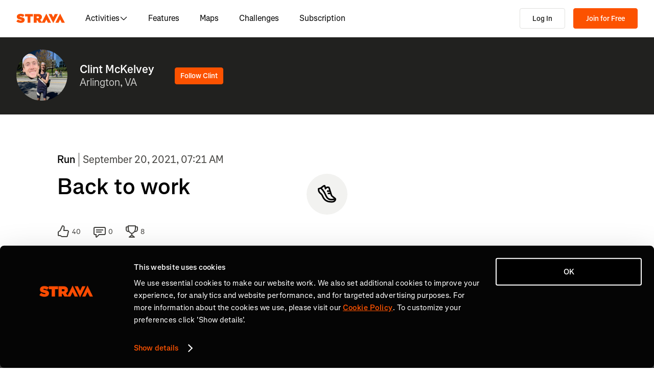

--- FILE ---
content_type: application/javascript
request_url: https://web-assets.strava.com/assets/landing-pages/_next/static/chunks/92954-6713e7a177e8e9a7.js
body_size: 14389
content:
(self.webpackChunk_N_E=self.webpackChunk_N_E||[]).push([[92954],{119927:(e,t,a)=>{"use strict";a.d(t,{A:()=>x,Me:()=>j,YZ:()=>g,ae:()=>y,pO:()=>f});var i=a(278840),n=a(280593),r=a(10711),l=a(173073),s=a(196697),o=a(932271),c=a(427508),d=a(984455),u=a(221499),m=a(974290),h=a(370602),p=a(351154),v=a(763918),_=a(203991),g=e=>new Date(e),x=e=>{let t=new Date(new Date().toDateString());return t.setFullYear(t.getFullYear()-e),t},y=e=>e.toISOString().split("T")[0],f=(e,t,a)=>{let i=e.toLocaleDateString(),n=e.toLocaleTimeString(t,{hour:"2-digit",minute:"2-digit"}),r=new Date,l=new Date;return l.setDate(r.getDate()-1),i===r.toLocaleDateString()?a("date.today",{time:n}):i===l.toLocaleDateString()?a("date.yesterday",{time:n}):e.toLocaleDateString(t,{year:"numeric",month:"long",day:"numeric",hour:"2-digit",minute:"2-digit"})},k={"de-DE":i.de,"en-US":n.c,"en-GB":r.b,"es-ES":l.es,"es-419":l.es,"fr-FR":s.fr,"id-ID":o.id,"it-IT":c.it,"ja-JP":d.ja,"nl-NL":u.nl,"pt-BR":m.F,"pt-PT":h.pt,"ru-RU":p.ru,"zh-CN":v.g,"zh-TW":_.G},j=e=>k[e]},138118:e=>{e.exports={commentsContainer:"Comments_commentsContainer__TeAR5",comment:"Comments_comment__322OH",avatarWrapper:"Comments_avatarWrapper__7jy9W",commentWrapper:"Comments_commentWrapper__kZwLC",avatar:"Comments_avatar__HzS_A",commentAuthor:"Comments_commentAuthor__6yICv",commentBody:"Comments_commentBody__3IfSI",commentsList:"Comments_commentsList__1VDkZ",empty:"Comments_empty__Don95",signUpButton:"Comments_signUpButton__Ze1je"}},196609:(e,t,a)=>{"use strict";a.d(t,{Q:()=>n});var i=a(271266),n=function(e){let{firstName:t="",lastName:a=""}=e,{forceAnonymize:n=!1,maxLength:r=100}=arguments.length>1&&void 0!==arguments[1]?arguments[1]:{},l="".concat(t," ").concat(a);return n||l.length>r?t.length>r-3?"".concat((0,i.b)(t.substring(0,r-4)),"... ").concat(a.charAt(0).toUpperCase(),"."):"".concat((0,i.b)(t)," ").concat(a.charAt(0).toUpperCase(),"."):l.trim()}},233164:e=>{e.exports={mapContainer:"MapAndElevation_mapContainer__ftvAt",chartContainer:"MapAndElevation_chartContainer__vqUDv"}},259148:e=>{e.exports={group:"Tooltip_group__fIdST",infoBox:"Tooltip_infoBox__JP7SP",value:"Tooltip_value__g2oNH"}},268773:(e,t,a)=>{"use strict";a.d(t,{v:()=>i});var i=e=>{let{city:t,state:a,country:i}=e||{},n=null==i?void 0:i.toLowerCase(),r=new Set(["us","usa","united states"]),l=[t,a];return r.has(n||"")||l.push(i),l.filter(Boolean).join(", ")}},282320:e=>{e.exports={ride:"Upsell_ride__GsbWx",run:"Upsell_run__CyLwP",upsellContainer:"Upsell_upsellContainer__yxydL",upsellWrapper:"Upsell_upsellWrapper__Tn8hO",content:"Upsell_content__Af7lN"}},303145:e=>{e.exports={surfaceType:"SurfaceTypePath_surfaceType__U5fHR"}},379152:e=>{e.exports={bannerWrapper:"AthleteBanner_bannerWrapper__Mvz2l",bannerContainer:"AthleteBanner_bannerContainer__LAcch",detailsWrapper:"AthleteBanner_detailsWrapper__ggqMD",followButtonWrapper:"AthleteBanner_followButtonWrapper__5eyHM",statsWrapper:"AthleteBanner_statsWrapper__jW4e4",avatarWrapper:"AthleteBanner_avatarWrapper__IKhp5",avatar:"AthleteBanner_avatar__twlSM",name:"AthleteBanner_name__qZ8Mw",location:"AthleteBanner_location__Ct38D",statLabel:"AthleteBanner_statLabel__o8mKq",bannerStats:"AthleteBanner_bannerStats__3xwBm"}},385739:(e,t,a)=>{"use strict";a.r(t),a.d(t,{LOACP_BRANCH_FEATURE:()=>te,__N_SSP:()=>e5,default:()=>tt});var i=a(637876),n=a(14232),r=a(977328),l=a.n(r),s=a(89099),o=a(495207),c=a(981177),d=a(487594),u=a(824510),m=a(249631),h=a(971490),p=a(748011);let v={category:"activities",page:"activities_show"};var _=a(141668),g=a(545644),x=a(676412),y=a(119927);let f=(0,n.createContext)(void 0);f.displayName="ActivityPublicContext";let k=()=>{let e=(0,n.useContext)(f);if(!e)throw Error("useActivityPublicContext must be used within the ActivityPublicContextProvider");return e},j=e=>{let{activityUrl:t,children:a,authenticationData:r,dateLocale:l,logError:s,openSignUpModal:o,t:c,track:d}=e,u=(0,n.useMemo)(()=>({activityUrl:t,authenticationData:r,dateLocale:l,logError:s,openSignUpModal:o,t:c,track:d}),[t,r,l,s,o,c,d]);return(0,i.jsx)(f.Provider,{value:u,children:a})};var S=a(513777),C=a(970522),w=a(32083),A=a(196609),b=a(268773),N=a(484314),M=a.n(N),L=a(379152),D=a.n(L);let I=e=>{let{athlete:t}=e,{firstName:a,lastName:r,location:l,profileImageUrl:s}=t||{},{openSignUpModal:o,track:c,t:d}=k(),u=(0,A.Q)({firstName:a,lastName:r}),{city:m,state:h,country:p}=l||{},v=(0,n.useCallback)(e=>{c({element:e,action:"click"})},[c]);return(0,i.jsx)("div",{className:D().bannerWrapper,children:(0,i.jsxs)("div",{className:"".concat(M().container," ").concat(D().bannerContainer),children:[(0,i.jsx)("div",{className:D().avatarWrapper,children:(0,i.jsx)(C.eu,{name:u,src:s||"",type:"athlete",className:D().avatar,"data-cy":"athlete-banner-avatar",onClick:()=>{v("profile_picture"),o({variant:"generic",redirectUrl:window.location.href})}})}),(0,i.jsxs)("div",{className:D().detailsWrapper,children:[(0,i.jsx)("h3",{className:D().name,children:u}),l&&(0,i.jsx)("span",{className:D().location,children:(0,b.v)({city:m,state:h,country:p})})]}),(0,i.jsx)("div",{className:D().followButtonWrapper,children:(0,i.jsx)(w.$n,{"data-cy":"follow-athlete-cta",onClick:()=>{v("follow_on_strava"),o({variant:"follow_athlete",redirectUrl:"".concat(window.location.origin,"/athletes/").concat(null==t?void 0:t.id),customHeader:{entityName:u,entityImgSrc:s,entityId:null==t?void 0:t.id}})},variant:"primary",children:d("follow_on_strava",{name:a||""})})})]})})};var R=a(138118),B=a.n(R);function T(e){let{body:t}=e,{track:a}=k();if("string"==typeof t)return(0,i.jsx)(i.Fragment,{children:t});let n=t.map((e,t)=>"mention_token"===e.type?(0,i.jsx)("a",{href:e.path,onClick:()=>{a({element:"comment_mention",action:"click"})},children:e.text},t):(0,i.jsx)("span",{children:e.text},t));return(0,i.jsx)(i.Fragment,{children:n})}let U=e=>{let{body:t,displayName:a,avatar:n,athleteLink:r,hideAthleteLink:l}=e,{track:s}=k();return(0,i.jsxs)("div",{className:B().comment,children:[(0,i.jsx)("div",{className:B().avatarWrapper,children:(0,i.jsx)(C.eu,{name:a,src:n,type:"athlete",className:B().avatar,onClick:()=>{s({element:"comment_profile_picture",action:"click"})}})}),(0,i.jsxs)("div",{className:B().commentWrapper,children:[(0,i.jsx)("div",{className:B().commentAuthor,children:l?(0,i.jsx)("div",{onClick:()=>{s({element:"comment_profile",action:"click"})},children:a}):(0,i.jsx)("a",{href:r,onClick:()=>{s({element:"comment_profile",action:"click"})},children:a})}),(0,i.jsx)("div",{className:B().commentBody,children:(0,i.jsx)(T,{body:t})})]})]})},W=e=>{let{comments:t,totalCommentCount:a}=e,{openSignUpModal:n,t:r,track:l}=k();return a>0?(0,i.jsxs)("div",{className:B().commentsContainer,children:[(0,i.jsx)("h3",{children:r("comments",{count:a})}),(0,i.jsx)("ol",{className:B().commentsList,children:t.map(e=>(0,i.jsx)("li",{children:(0,i.jsx)(U,{body:e.body,displayName:e.displayName,avatar:e.avatar,athleteLink:e.athleteLink,hideAthleteLink:e.hideAthleteLink})},e.id))}),(0,i.jsx)(w.$n,{className:B().signUpButton,onClick:()=>{l({element:"sign_up_to_comment",action:"click"}),n({variant:"kudos_comment",redirectUrl:window.location.href})},variant:"primary",children:r("sign_up_for_free")})]}):(0,i.jsxs)("div",{className:B().empty,children:[(0,i.jsx)("h3",{children:r("no_comments_v2")}),(0,i.jsx)(w.$n,{className:B().signUpButton,"data-cy":"comments-sign-up-button",onClick:()=>{l({element:"sign_up_to_comment_empty",action:"click"}),n({variant:"kudos_comment",redirectUrl:window.location.href})},variant:"primary",children:r("sign_up_for_free")})]})};var E=a(691295),P=a(375570),F=a(917724),H=a(842120),z=a(180479),G=a(887190),V=a(615905),K=a(840982),O=a.n(K);let $=e=>{var t;let{stream:a,xScale:n,yScale:r,height:l,clipPath:s,fill:o="rgba(100, 100, 100, 0.66)"}=e,c=a.convertedElevation.map((e,t)=>{var i;return{elev:e,dist:null!=(i=a.convertedDistance[t])?i:0}}),d=(0,V.A)().x(e=>n(e.dist)).y1(e=>r(e.elev)).y0(l);return(0,i.jsx)("g",{className:"AreaGroup",clipPath:s,children:(0,i.jsx)("path",{className:O().area,fill:o,d:null!=(t=d(c))?t:""})})};var q=a(432758),Y=a(333878),Q=a(818550),X=a.n(Q);class J extends n.Component{componentDidMount(){this.drawAxes()}componentDidUpdate(e){var t,a;let{scopeTo:i,width:n,xScale:r,yScale:l}=this.props,s=(null==e||null==(t=e.scopeTo)?void 0:t[0])!==(null==i?void 0:i[0])||(null==e||null==(a=e.scopeTo)?void 0:a[1])!==(null==i?void 0:i[1]),o=!this.scalesAreEqual(r,e.xScale)||!this.scalesAreEqual(l,e.yScale),c=e.width!==n;(s||c||o)&&this.drawAxes()}drawAxes(){let{xScale:e,yScale:t,width:a,formatters:i}=this.props,{elevationFormatter:n,distanceFormatter:r}=i,l=(0,q.l7)(e),s=(0,q.V4)(t);s.ticks(4).tickSize(-a).tickFormat(e=>n.formatShort(e/n.convert(1))),l.ticks(a>480?8:4).tickFormat(e=>r.formatShort(e/r.convert(1))),s((0,Y.A)(this.yAxisNode.current)),l((0,Y.A)(this.xAxisNode.current))}render(){let{height:e}=this.props;return(0,i.jsxs)(i.Fragment,{children:[(0,i.jsx)("g",{id:"yAxis",className:"".concat(X().axis," ").concat(X().yAxis),ref:this.yAxisNode}),(0,i.jsx)("g",{id:"xAxis",className:"".concat(X().axis," ").concat(X().xAxis),ref:this.xAxisNode,transform:"translate(0, ".concat(e,")")})]})}constructor(...e){super(...e),this.xAxisNode=n.createRef(),this.yAxisNode=n.createRef(),this.scalesAreEqual=(e,t)=>e.domain().every(e=>t.domain().includes(e))}}var Z=a(416930),ee=a(751234),et=a(303145),ea=a.n(et);let ei=n.memo(e=>{var t,a;let{stream:n,xScale:r,yScale:l,clipPath:s}=e,o=n.convertedElevation.map((e,t)=>{var a;return{x:null!=(a=n.convertedDistance[t])?a:0,y:e}}),c=(0,Z.A)().x(e=>r(e.x)).y(e=>l(e.y)),d=0,u=null==(t=n.surface)?void 0:t.reduce((e,t,a,i)=>{let r=i[a+1],l=n.convertedDistance[a],s=n.convertedElevation[a];if(e[d]||(e[d]={type:t,data:[]}),void 0!==l&&void 0!==s){var o;null==(o=e[d])||o.data.push({x:l,y:s})}return t!==r&&(d+=1),e},[]);return(0,i.jsxs)("g",{className:ea().surfaceType,clipPath:s,children:[(0,i.jsx)("path",{fill:"none",stroke:G.Xl,strokeWidth:4,d:null!=(a=c(o))?a:""}),null==u?void 0:u.map((e,t)=>{var a,n,r;return[Number(ee.jF.paved),"Paved"].includes(e.type)?(0,i.jsx)("path",{fill:"none",stroke:G.Xl,strokeWidth:2,d:null!=(a=c(e.data))?a:""},"".concat(e.type,"-").concat(t.toString())):[Number(ee.jF.unpaved),"Unpaved"].includes(e.type)?(0,i.jsx)("path",{fill:"none",stroke:G.QH,strokeWidth:2,strokeDasharray:"2 2.5",d:null!=(n=c(e.data))?n:""},"".concat(e.type,"-").concat(t.toString())):(0,i.jsx)("path",{fill:"none",stroke:G.QH,strokeWidth:2,d:null!=(r=c(e.data))?r:""},"".concat(e.type,"-").concat(t.toString()))})]})});var en=a(259148),er=a.n(en);let el=e=>{let{content:t,position:a,clipPath:r,chartWidth:l,chartMargin:s}=e,o=(0,n.useRef)([]),[c,d]=(0,n.useState)(120),u=a+c+12,m=u>=l?l-u+6:6;return(0,n.useLayoutEffect)(()=>{if(o.current&&0!==Object.keys(t).length){let e=Math.round(Math.max(...o.current.map(e=>e.getBoundingClientRect().width))+12);c!==e&&d(e)}},[t,c]),(0,i.jsxs)("g",{className:er().group,transform:"translate(".concat(a,", 0)"),children:[(0,i.jsx)("line",{className:er().marker,y1:-s.top,y2:"100%",x1:1,x2:1,clipPath:r}),(0,i.jsx)(()=>{let e=Object.keys(t),a=e.length;return(0,i.jsxs)("g",{className:er().infoBox,transform:"translate(".concat(m,", 0)"),children:[(0,i.jsx)("rect",{x:0,y:2,height:16*a+6+2,width:c}),e.map((e,a)=>{let n=t[e];return n?(0,i.jsxs)("text",{ref:function(e){o.current[a]=e},dy:"1em",transform:"translate(".concat(6,", ").concat(6+16*a,")"),children:[(0,i.jsx)("tspan",{children:n.label}),(0,i.jsx)("tspan",{className:er().value,dx:5,children:n.value})]},e):null})]})},{})]})};var es=a(902031),eo=a.n(es);class ec extends n.Component{componentDidMount(){window.addEventListener("resize",this.handleResize),this.updateFormatters(),this.buildScales()}componentDidUpdate(e){let{elevation:t,distance:a,surface:i,units:n,scopeTo:r,hoveredDistance:l}=e,{distance:s,elevation:o,units:c,hoveredDistance:d,scopeTo:u,surface:m}=this.props,h=t.length!==o.length,p=a.length!==s.length,v=(null==i?void 0:i.length)!==(null==m?void 0:m.length),_=n!==c,g=(null==r?void 0:r[0])!==(null==u?void 0:u[0])||(null==r?void 0:r[1])!==(null==u?void 0:u[1]);if(_&&this.updateFormatters(),(h||p||_||v)&&this.buildScales(),g&&this.scopeTo(u),l!==d)if(null==d)this.setState({markerPosition:null,tooltipContent:null});else{let e=this.getStreamIndex(d);-1!==e&&this.updateTooltipContent(e,d)}}componentWillUnmount(){window.removeEventListener("resize",this.handleResize)}updateFormatters(){let{units:e,formatters:t}=this.props;this.formatters={elevationFormatter:new t.ElevationFormatter(e),distanceFormatter:new t.DistanceFormatter(e),gradePercentFormatter:new t.PercentFormatter}}buildScales(){var e,t,a,i,n,r;let{margin:l,height:s,elevation:o,distance:c,surface:d}=this.props,u=null==(e=this.formatters)?void 0:e.elevationFormatter,m=null==(t=this.formatters)?void 0:t.distanceFormatter;if(void 0===u||void 0===m)return;let h=0===o.length?[0,100]:o,p=h.map(e=>u.convert(e)),v=c.map(e=>m.convert(e)),_=(null!=(i=null==(a=this.container.current)?void 0:a.offsetWidth)?i:0)-l.left-l.right,g=s-l.top-l.bottom,x=null!=(n=(0,P.A)(p))?n:0,y=null!=(r=(0,F.A)(p))?r:0,f=(0,H.A)().range([0,_]),k=(0,H.A)().range([g,0]),j=.02*(x-y),S=(0,F.A)(v),C=(0,P.A)(v);f.domain([null!=S?S:0,null!=C?C:0]),k.domain([y-j,x+j]),this.setState({height:g,width:_,xScale:f,yScale:k,stream:{elevation:h,convertedElevation:p,distance:c,convertedDistance:v,surface:d}})}gradeAtIndex(e){let{stream:t}=this.state;if(null===t)return 0;let{elevation:a,distance:i}=t,n=i.length-1,r=e;r<2&&(r=2),n-r<2&&(r=n-2);let l=i[r-2],s=i[r+2],o=a[r-2],c=a[r+2];return void 0===l||void 0===s||void 0===o||void 0===c?0:100*(c-o)/(s-l)}scopeTo(e){var t,a;let{stream:i,xScale:n,yScale:r}=this.state;if(null===i||null===n||null===r)return;let l=e?e[0]:0,s=e?e[1]:i.distance.length-1,o=Math.floor((s-l)/3),c=s+o>i.distance.length-1,d=l-o<=0?Math.floor(l/3):l-o,u=c?Math.floor(s+(i.distance.length-1-s)/3):s+o;if(void 0===i.convertedDistance[d]||void 0===i.convertedDistance[u])return;let m=(0,H.A)().range(n.range()).domain([i.convertedDistance[d],i.convertedDistance[u]]),h=i.convertedElevation.slice(d,u+1),p=null!=(t=(0,P.A)(h))?t:0,v=null!=(a=(0,F.A)(h))?a:0,_=.02*(p-v),g=(0,H.A)().range(r.range()).domain([v-_,p+_]);this.setState({xScale:m,yScale:g})}render(){var e;let{margin:t,scopeTo:a,scopeColor:n,areaColor:r,highlightArea:l,highlightAreaColor:s,className:o}=this.props,{stream:c,xScale:d,yScale:u,width:m,height:h,markerPosition:p,tooltipContent:v}=this.state,_=null!=(e=null==c?void 0:c.distance.length)?e:0;return(0,i.jsx)("div",{className:o,ref:this.container,children:h>0&&m>0&&(0,i.jsx)("svg",{ref:this.node,width:m+t.left+t.right,height:h+t.top+t.bottom,children:(0,i.jsxs)("g",{transform:"translate(".concat(t.left,", ").concat(t.top,")"),children:[d&&u&&this.formatters&&(0,i.jsx)(J,{xScale:d,yScale:u,height:h,width:m,formatters:this.formatters,scopeTo:a}),d&&u&&c&&_>0&&(0,i.jsxs)(i.Fragment,{children:[(0,i.jsx)($,{fill:r,xScale:d,yScale:u,height:h,stream:c,clipPath:"url(#clipArea)"}),(null==c?void 0:c.surface)&&(0,i.jsx)(ei,{xScale:d,yScale:u,stream:c,clipPath:"url(#clipArea)"})]}),d&&u&&c&&a&&(0,i.jsx)($,{fill:n,xScale:d,yScale:u,height:h,stream:{convertedElevation:c.convertedElevation.slice(a[0],a[1]),convertedDistance:c.convertedDistance.slice(a[0],a[1])}}),d&&u&&c&&l&&(0,i.jsx)($,{fill:s,xScale:d,yScale:u,height:h,stream:{convertedElevation:c.convertedElevation.slice(l[0],l[1]),convertedDistance:c.convertedDistance.slice(l[0],l[1])}}),(0,i.jsx)("clipPath",{id:"clipArea",children:(0,i.jsx)("rect",{x:0,y:-t.top,height:h+t.top,width:m})}),(0,i.jsxs)("g",{children:[(0,i.jsx)("rect",{className:eo().hitbox,ref:this.hitbox,x:0,y:-t.top,height:h+t.top,width:m,onMouseMove:this.updateMarker,onMouseLeave:this.handleMouseLeave}),_>0&&p&&v&&(0,i.jsx)(el,{position:p,content:v,clipPath:"url(#clipArea)",chartWidth:m,chartMargin:t})]})]})})})}constructor(...e){super(...e),this.state={stream:null,xScale:null,yScale:null,height:0,width:0,markerPosition:null,tooltipContent:null},this.container=n.createRef(),this.node=n.createRef(),this.hitbox=n.createRef(),this.formatters=null,this.handleResize=(0,z.A)(()=>{this.buildScales()},250),this.getStreamIndex=e=>{let{stream:t}=this.state;return t&&t.distance?Math.min((0,E.ah)(t.distance,e),t.distance.length-1):-1},this.updateMarker=e=>{var t,a;let{onUpdateMarker:i}=this.props,{xScale:n}=this.state,r=null==(t=this.formatters)?void 0:t.distanceFormatter,l=null==(a=this.hitbox.current)?void 0:a.getBoundingClientRect();if(void 0===l||void 0===r)return;let s=e.clientX-l.left,o=null==n?void 0:n.invert(s);if(void 0===o)return;let c=o/r.convert(1),d=this.getStreamIndex(c);-1===d||Number.isNaN(c)||(null==i||i(d,{distance:c}),this.updateTooltipContent(d,c))},this.updateTooltipContent=(e,t)=>{var a,i,n,r,l,s,o;let{tooltipDistanceLabel:c,tooltipElevationLabel:d,tooltipGradeLabel:u,tooltipSurfaceLabel:m,tooltipSurfaceTypes:h}=this.props,{stream:p,xScale:v}=this.state,_=null==(a=this.formatters)?void 0:a.elevationFormatter,g=null==(i=this.formatters)?void 0:i.distanceFormatter,x=null==(n=this.formatters)?void 0:n.gradePercentFormatter;if(null===v||void 0===_||void 0===g||void 0===x||void 0===c||void 0===d||void 0===u||void 0===m)return;let y=null!=(l=null==p?void 0:p.distance[e])?l:0,f=null!=(s=null==p?void 0:p.elevation[e])?s:0,k=this.gradeAtIndex(e),j=null!=(o=null==p||null==(r=p.surface)?void 0:r[e])?o:null,S={distance:{label:c,value:g.formatShort(y,2)},elevation:{label:d,value:_.formatShort(f)},grade:{label:u,value:x.formatShort(k)}};j&&h&&(S.surface={label:m,value:[1,"Paved"].includes(j)?h.paved:[2,"Unpaved"].includes(j)?h.unpaved:h.unknown});this.setState({markerPosition:v(t*g.convert(1)),tooltipContent:S})},this.handleMouseLeave=e=>{let{onUpdateMarker:t,onMouseLeave:a}=this.props;null==t||t(null,{distance:null}),null==a||a(e),this.setState({markerPosition:null,tooltipContent:null})}}}ec.defaultProps={margin:{top:10,right:24,bottom:20,left:45},stream:{elevation:[],distance:[],surface:null},surface:null,scopeTo:null,scopeColor:"rgb(23, 90, 189)",areaColor:"rgba(100, 100, 100, 0.66)",highlightArea:null,highlightAreaColor:G.Xl,hoveredDistance:null,tooltipDistanceLabel:"Distance",tooltipElevationLabel:"Elevation",tooltipGradeLabel:"Grade",tooltipSurfaceLabel:"Surface Type",tooltipSurfaceTypes:{paved:"Paved",unpaved:"Unpaved",unknown:"Unknown"}};var ed=a(791597),eu=a(462318),em=a(386308),eh=a(279316),ep=a(134850);let ev=function(e,t,a){let i=arguments.length>3&&void 0!==arguments[3]?arguments[3]:{};return(0,ep.R)(a,e,{style:"percent",...i})};var e_=a(35291),eg=a(532396);let ex=e=>{let{distanceStream:t,polyline:a,elevation:r,hoveredSegment:l,setRabbit:s=()=>{},hoveredDistance:o=null,height:c=200}=e,{t:u}=(0,d.ln)(),{locale:m,unitSystem:h}=(0,e_.PB)(),{distanceData:p,elevationData:v}=(0,n.useMemo)(()=>r.reduce((e,t)=>(t[0]&&t[1]&&(e.distanceData.push(t[0]),e.elevationData.push(t[1])),e),{distanceData:[],elevationData:[]}),[r]),_=(0,n.useMemo)(()=>{if(!l)return null;let{startDistance:e,endDistance:t}=l;return e&&t?[(0,E.ah)(p,e),(0,E.ah)(p,t)]:null},[p,l]),g=(0,n.useCallback)((e,i)=>{let{distance:n}=i;if(!e)return void s(null);n&&s((0,eg.nw)(n,t,a))},[t,a,s]);return(0,i.jsx)(ec,{height:c,units:h,elevation:v,distance:p,hoveredDistance:o,formatters:{ElevationFormatter:function(){return{convert:e=>(0,ed.R)(m,h,e)[0],formatShort:e=>(0,eu.V)(m,h,e)}},DistanceFormatter:function(){return{convert:e=>(0,em.r)(m,h,e,{skipFloorBuffer:!0})[0],formatShort:function(e){let t=arguments.length>1&&void 0!==arguments[1]?arguments[1]:1;return(0,eh.B)(m,h,e,{minimumFractionDigits:t,maximumFractionDigits:t})}}},PercentFormatter:function(){return{formatShort:e=>ev(m,h,e/100,{minimumFractionDigits:1})}}},highlightArea:_,tooltipDistanceLabel:u("routes_ui.distance"),tooltipElevationLabel:u("routes_ui.elevation"),tooltipGradeLabel:u("routes_ui.grade"),onUpdateMarker:g})};var ey=a(625538),ef=a(823049),ek=a(546225),ej=a(233164),eS=a.n(ej);let eC=e=>{let{activityId:t,streams:a,fallbackImage:r}=e,{openSignUpModal:l,isSignUpModalOpen:s}=(0,_.u)(),[o,c]=(0,n.useState)(null),[d,u]=(0,n.useState)(null),{location:m=[],elevation:h=[],distance:p=[]}=a||{},g=(0,n.useRef)(s);(0,n.useEffect)(()=>{g.current=s},[s]);let x=(0,n.useCallback)(()=>{g.current||l({variant:"activity_flyover",redirectUrl:(0,ef.j)(window.location)})},[l]),y=(0,n.useMemo)(()=>m?(0,ek.vY)(m):[],[m]),f=(0,n.useMemo)(()=>(null==h?void 0:h.length)>0&&(null==p?void 0:p.length)>0?(0,ek.oK)(h,p):[],[h,p]),k=(0,n.useMemo)(()=>(0,ek.x_)(y),[y]),j=(0,n.useMemo)(()=>(0,ek.CW)(y),[y]),S=(0,n.useCallback)((e,t,a)=>{let{latitude:i,longitude:n}=e.worldPoint,r=(0,ek.lm)(i,n,t,a);r&&c(1e3*(0,ey.A)(r)),u([i,n])},[]),C=(0,n.useCallback)(e=>{let{objects:t}=e;c(null),u(null);let a=(0,ek.c7)(t,ek.UH.stravaActivity);a&&k&&j&&S(a,k,j)},[S,k,j]);return y.length>0&&f.length>0?(0,i.jsxs)(i.Fragment,{children:[(0,i.jsx)("div",{className:eS().mapContainer,"data-cy":"map-and-elevation",children:(0,i.jsxs)(ek.T5,{polyline:y,showPOIs:!0,onMouseMove:C,page:null==v?void 0:v.page,category:null==v?void 0:v.category,surfaceIdentifier:"web_adp",mapboxToken:"pk.eyJ1Ijoic3RyYXZhIiwiYSI6ImNtY241NG9razAzMWQya3NmbWIwNXdzN2gifQ.Wvghb1qBI9BNomVfxrl3aA",notSupportedFallbackElement:(null==r?void 0:r.url)&&(0,i.jsx)(ek.T5.FallbackImage,{...r}),children:[(0,i.jsx)(ek.T5.UIControls,{flyover:!0}),(0,i.jsx)(ek.T5.Activity,{id:t,polyline:y}),d&&(0,i.jsx)(ek.T5.Scrubber,{latLng:d}),(0,i.jsx)(ek.T5.Flyover,{polyline:y,elevation:f,isPreview:!0,onPreviewEnd:x})]})}),(0,i.jsx)("div",{className:eS().chartContainer,"data-cy":"elevation_chart",children:(0,i.jsx)(ex,{distanceStream:p,polyline:y,elevation:f,hoveredDistance:o,setRabbit:u})})]}):null};var ew=a(696311),eA=a(750212),eb=a(622866),eN=a.n(eb);let eM=e=>{var t,a,n;let{activity:r}=e,{dateLocale:l,t:s,track:o}=k();return(0,i.jsxs)("a",{href:"/activities/".concat(r.id),className:eN().activity,onClick:()=>{var e;return o({element:"view_this_".concat(null==(e=r.activityKind.sportType)?void 0:e.toLowerCase()),action:"click"})},children:[(0,i.jsx)("div",{className:eN().activityImage,children:(0,i.jsx)("img",{src:null==(t=r.highlightedMedia)?void 0:t.imageUrl,alt:null==(n=r.highlightedMedia)||null==(a=n.metadata)?void 0:a.caption})}),(0,i.jsxs)("div",{className:eN().activityDetails,children:[(0,i.jsx)("div",{className:eN().activityHeader,children:(0,i.jsx)("time",{dateTime:r.startLocal,className:eN().time,children:l})}),(0,i.jsxs)("div",{className:eN().activityBody,children:[(0,i.jsx)("h4",{className:eN().activityTitle,children:r.name}),(0,i.jsx)("div",{className:eN().activityIconContainer,children:(0,i.jsx)("div",{className:eN().activityIcon,children:(0,i.jsx)(ew.np,{size:"small",className:eN().activityIconImage,type:r.activityKind.sportType})})})]}),(0,i.jsx)("div",{className:eN().activityFooter,children:s("view_activity",{activity_type:r.activityKind.sportType})})]})]})},eL=()=>{let{openSignUpModal:e,t,track:a}=k();return(0,i.jsxs)("div",{className:eN().upsellContainer,children:[(0,i.jsx)("h4",{children:t("see_more")}),(0,i.jsx)(w.$n,{className:eN().upsellCta,"data-cy":"sign-up-to-see-more-cta",variant:"primary",onClick:()=>{a({element:"signup_to_see_more",action:"click"}),e({variant:"generic",redirectUrl:window.location.href})},children:t("sign_up")})]})},eD=e=>{let{athlete:t}=e,{openSignUpModal:a,t:n,track:r}=k();if(!t)return null;let{firstName:l,lastName:s,activities:o}=t,c=(0,A.Q)({firstName:l,lastName:s});return(0,i.jsx)("div",{className:eN().moreActivities,children:(0,i.jsx)("div",{className:M().container,children:(0,i.jsxs)("div",{className:(0,eA.$)(M().row,eN().moreActivitiesList),children:[(0,i.jsxs)("div",{className:"".concat(eN().header," ").concat(M()["col-md-4"]),children:[(0,i.jsx)("h3",{className:eN().title,children:n("more_activities_from_athlete_v2",{name:c})}),(0,i.jsx)(w.$n,{className:eN().headerCta,"data-cy":"sign-up-to-see-more-cta","data-testid":"sign-up-to-see-more-cta",variant:"primary",onClick:()=>{r({element:"signup_to_see_more",action:"click"}),a({variant:"generic",redirectUrl:window.location.href})},children:n("sign_up_for_free")})]}),(0,i.jsx)("div",{className:(0,eA.$)(M()["col-md-8"],eN().body),children:(0,i.jsxs)("ul",{className:eN().activitiesList,children:[o.nodes.map(e=>(0,i.jsx)("li",{children:(0,i.jsx)(eM,{activity:e})},e.id)),(0,i.jsx)("li",{className:eN().upsell,children:(0,i.jsx)(eL,{})})]})})]})})})};var eI=a(998744),eR=a.n(eI);function eB(e){let{photos:t}=e,{openSignUpModal:a,t:n,track:r}=k();if(0===t.length)return null;let l=t.slice(0,4),s=t.length-4+1,o=e=>{let{children:t,className:n}=e;return(0,i.jsx)("button",{onClick:()=>{r({element:"photo",action:"click"}),a({variant:"generic",redirectUrl:window.location.href})},"data-cy":"photo",className:n,children:t})};return(0,i.jsxs)("div",{className:eR().container,children:[(0,i.jsx)("h3",{children:n("photos",{count:t.length})}),(0,i.jsxs)("ul",{className:eR().photosList,children:[l.map(e=>{var t;return(0,i.jsx)("li",{children:(0,i.jsx)(o,{className:eR().photoWrapper,children:(0,i.jsx)("img",{src:e.imageUrl,alt:null==(t=e.metadata)?void 0:t.caption})})},e.id)}),s>1&&(0,i.jsx)("li",{className:eR().overflow,children:(0,i.jsxs)(o,{className:eR().overflowCount,children:["+",s]})})]})]})}var eT=a(368958),eU=a(619444),eW=a(472922),eE=a(804421),eP=a(707327),eF=a(4614),eH=a(217747),ez=a(777468),eG=a.n(ez);let eV={kudos:{Icon:eT.A,trackElement:"kudo",modalVariant:"kudos_comment"},comments:{Icon:eU.A,trackElement:"comment",modalVariant:"kudos_comment"},achievements:{Icon:eW.A,trackElement:"achievement_trophy",modalVariant:"generic"}},eK=e=>{let{achievementsSummary:{counts:t},activityKind:{sportType:a},athlete:n,commentCount:r,kudos:l,name:s,scalars:o,startLocal:c}=e,{dateLocale:u,logError:m,openSignUpModal:h,t:p,track:v}=k(),{t:_,getLanguage:g}=(0,d.ln)(),x=g(),y=(null==n?void 0:n.measurementPreference.toLowerCase())||"metric",f=G.oz,j=t.reduce((e,t)=>{let{count:a}=t;return e+a},0),S=(0,eh.B)(x,y,o.distance),C=(0,eF.H)(x,y,o.movingTime),A=o.elevationGain?(0,eu.V)(x,y,o.elevationGain,{minimumFractionDigits:0}):"",b=(e,t)=>{if(void 0===eV[e])return m("invalid icon key '".concat(e,"'")),null;let{Icon:a,trackElement:n,modalVariant:r}=eV[e],l=p("".concat(e,"_icon"));return(0,i.jsxs)(w.$n,{variant:"icon",title:l,onClick:()=>{v({element:n||"",action:"click"}),h({variant:r,redirectUrl:window.location.href})},"data-cy":"".concat(e,"-icon"),children:[(0,i.jsx)(a,{fill:f}),t]})};return(0,i.jsxs)("div",{className:eG().summaryWrapper,"data-cy":"activity-summary",children:[(0,i.jsxs)("div",{className:eG().dateType,children:[(0,i.jsx)("span",{className:eG().typeText,children:_("activity_types.".concat(a.toLowerCase()))}),(0,i.jsx)("time",{className:eG().date,dateTime:c,children:u})]}),(0,i.jsxs)("div",{className:eG().headerText,children:[(0,i.jsx)("h1",{className:eG().name,children:s}),(0,i.jsx)("div",{className:eG().typeIconWrapper,children:(0,i.jsx)(ew.np,{type:a,size:"small",className:eG().typeIcon})})]}),(0,i.jsxs)("ul",{className:eG().iconListWrapper,children:[(0,i.jsx)("li",{children:b("kudos",l.count)}),(0,i.jsx)("li",{children:b("comments",r)}),(0,i.jsx)("li",{children:b("achievements",j)})]}),(0,i.jsxs)(eP.U,{listClassName:eG().statsWrapper,children:[(0,i.jsx)(eE.r,{"data-cy":"summary-distance",label:p("distance"),type:"stat-xl",value:S}),(0,i.jsx)(eE.r,{"data-cy":"summary-time",label:p("time"),type:"stat-xl",value:(0,i.jsx)(eH.VK,{noWrap:!0,content:C})}),(null==o?void 0:o.elevationGain)&&(0,i.jsx)(eE.r,{value:A,label:p("elevation"),type:"stat-xl"})]})]})};var eO=a(919522),e$=a(282320),eq=a.n(e$);let eY={RIDE:"ride",RUN:"run"},eQ=e=>{let{children:t,type:a}=e,{openSignUpModal:n,track:r}=k();return(0,i.jsx)("button",{type:"button",onClick:()=>{r({element:"sign_up_".concat(a),action:"click"}),n({variant:"generic",redirectUrl:window.location.href})},"data-cy":"upsell-cta",children:t})},eX=e=>{let{type:t}=e,{t:a}=k(),n=t.toLowerCase();if(!Object.values(eY).some(e=>n.includes(e)))return null;let r=Object.values(eY).find(e=>n.includes(e));return(0,i.jsxs)("div",{className:eq().upsellContainer,children:[(0,i.jsx)("h3",{children:a("".concat(r===eY.RIDE?"segments":"splits"))}),(0,i.jsx)("div",{className:"".concat(eq().upsellWrapper," ").concat(eq()[r]),children:(0,i.jsx)("div",{className:eq().content,children:(0,i.jsxs)(eQ,{type:r,children:[(0,i.jsx)(eO.A,{fill:G.hX}),(0,i.jsx)(eH.VK,{noWrap:!0,content:a("signup_html")})]})})})]})};var eJ=a(611306),eZ=a.n(eJ);let e0=e=>{var t;let{activity:a}=e,{triggerTimedModal:r}=(0,_.u)(),{activityUrl:l,authenticationData:s,track:o}=k();return(0,n.useEffect)(()=>{r()},[r]),(0,i.jsxs)("main",{role:"main",children:[(0,i.jsx)(I,{athlete:a.athlete}),(0,i.jsx)("div",{className:M().container,children:(0,i.jsxs)("div",{className:M().row,children:[(0,i.jsx)("div",{className:"".concat(M()["col-md-6"]," ").concat(eZ().mapData),children:(0,i.jsx)(eC,{streams:a.streams,activityId:a.id,fallbackImage:null==(t=a.mapImages)?void 0:t[0]})}),(0,i.jsxs)("div",{className:"".concat(M()["col-md-6"]," ").concat(eZ().activityData),children:[(0,i.jsx)(eK,{...a}),(0,i.jsx)(eB,{photos:a.media}),(0,i.jsx)(W,{comments:a.highlightedComments||[],totalCommentCount:a.commentCount}),(0,i.jsx)(eX,{type:a.activityKind.sportType})]})]})}),(0,i.jsx)(eD,{athlete:a.athlete}),(0,i.jsx)(S.g,{redirectUrl:l,authenticationData:s,track:o})]})},e1="logged_out_activity_page_ui",e2=e=>{let{activity:t,fullUrl:a}=e,{track:r}=(0,o.HZ)(),{logError:l}=(0,g.At)(),{openSignUpModal:s}=(0,_.u)(),{t:c,getLanguage:u}=(0,d.ln)(),{authenticationData:m}=(0,x.Sz)()||{},h=u(),p=(0,n.useCallback)(function(){let e=arguments.length>0&&void 0!==arguments[0]?arguments[0]:{};r({category:v.category,page:v.page,...e})},[r]),f=(0,n.useMemo)(()=>(e,t)=>c("".concat(e1,".").concat(e),{...t}),[c]),k=(0,n.useMemo)(()=>{if(!(null==t?void 0:t.startLocal))return"";let e=new Date(t.startLocal);return(0,y.pO)(e,h,c)},[null==t?void 0:t.startLocal,h,c]);return(0,i.jsx)(j,{activityUrl:a,authenticationData:m,dateLocale:k,logError:l,openSignUpModal:s,t:f,track:p,children:(0,i.jsx)(e0,{activity:t})})};var e3=a(989834),e4=a(513892),e7=a(371823),e9=a(539683),e8=a(428888);function e6(){let e=(0,e8._)(["\n  query ActivityQuery(\n    $ids: [Identifier!]!\n    $minSizeDesired: Short!\n    $pageArgs: PageArgsInput\n    $resolutions: [FlatmapResolutionInput!]!\n  ) {\n    activities(ids: $ids) {\n      id\n      achievementsSummary {\n        counts {\n          count\n        }\n      }\n      activityKind {\n        sportType\n      }\n      mapImages(resolutions: $resolutions) {\n        url\n        width\n        height\n      }\n      visibility\n      athlete {\n        id\n        firstName\n        lastName\n        location {\n          city\n          country\n          state\n        }\n        activities(pageArgs: $pageArgs) {\n          nodes {\n            id\n            name\n            activityKind {\n              sportType\n            }\n            startLocal\n            highlightedMedia {\n              ... on Photo {\n                id\n                imageUrl(minSizeDesired: $minSizeDesired)\n                metadata {\n                  caption\n                }\n              }\n            }\n          }\n        }\n        measurementPreference\n        profileImageUrl\n        profileVisibilitySetting\n      }\n      commentCount\n      description\n      kudos {\n        count\n      }\n      media {\n        ... on Photo {\n          id\n          imageUrl(minSizeDesired: $minSizeDesired)\n          metadata {\n            caption\n          }\n        }\n      }\n      name\n      scalars {\n        distance\n        elevationGain\n        movingTime\n      }\n      startLocal\n      streams {\n        distance\n        elevation\n        location {\n          lat\n          lng\n        }\n      }\n      visibility\n    }\n  }\n"]);return e6=function(){return e},e}(0,e9.J1)(e6());var e5=!0;let te="activity show",tt=function(e){var t;let{activity:a,url:r,fullUrl:_,userAgent:g}=e,{track:x}=(0,o.HZ)(),{isReady:y,appLink:f,createLink:k}=(0,c.VJ)(),{t:j,getLanguage:S}=(0,d.ln)(),C=S(),{category:w,page:b}=v,N=(0,s.useRouter)();(0,n.useEffect)(()=>{let e=async()=>{await (0,u.p)({message:j("logged_out_activity_page_ui.not_found"),type:"warning"})};a||e().then(()=>{N.push("/register/free")}).catch(e=>{(0,e3.vV)(e,{cause:e.cause})})},[a,N,j]);let M=(0,n.useMemo)(()=>(0,e7.Fr)(g),[g]),L=(0,n.useCallback)(function(){let e=arguments.length>0&&void 0!==arguments[0]?arguments[0]:{};x({category:w,page:b,...e})},[x,w,b]),D=(0,n.useMemo)(()=>a?((e,t,a)=>{var i,n,r,l,s,o,c,d,u;let m,h,p,v,_,g,x,y=a("".concat(e1,".show_private.join_strava")),f=a("".concat(e1,".show_private.get_inspired"));if(null==e?void 0:e.athlete){let{firstName:a,lastName:n}=e.athlete,r=(0,A.Q)({firstName:a,lastName:n}),l=e.startLocal?" on ".concat(new Date((null==e?void 0:e.startLocal)||"").toLocaleDateString(t,{year:"numeric",month:"long",day:"numeric"})):"",s=null==e||null==(i=e.activityKind.sportType)?void 0:i.toLowerCase(),o="View ".concat(r,"'s ").concat(s).concat(l);y="".concat(null==e?void 0:e.name," | Strava"),f="".concat((null==e?void 0:e.description)||o," | Strava"),h="strava://activities/".concat(e.id),p="Strava",v="426826309",_="strava://activities/".concat(e.id),g="Strava",x="com.strava"}return{title:y,description:f,ogImage:(m="/images/activities/summary_activity_generic.png",(null==(n=e)||null==(r=n.media)?void 0:r[0])?m=null==n||null==(c=n.media)||null==(o=c[0])?void 0:o.imageUrl:(null==n||null==(s=n.mapImages)||null==(l=s[0])?void 0:l.url)&&(m=null==n||null==(u=n.mapImages)||null==(d=u[0])?void 0:d.url),{url:m,height:630,width:1200,type:"image/png"}),alIosUrl:h,alIosAppName:p,alIosAppStoreId:v,alAndroidUrl:_,alAndroidAppName:g,alAndroidPackage:x}})(a,C,j):{},[a,C,j]);return((0,n.useEffect)(()=>{y&&k({feature:te,data:{strava_deeplink_url:"strava://activities/".concat(null==a?void 0:a.id)}})},[null==a?void 0:a.id,k,y]),a)?(0,i.jsxs)(i.Fragment,{children:[(0,i.jsx)(e4.A,{url:r,...D,showAppleSmartbanner:!1,includeOrganizationSchema:!0,noIndex:!0}),(0,i.jsx)(m.L,{url:r,fullUrl:_,header:{showHeader:!!a||M},footer:{showFooter:!!a},stickyBannerConfig:{variant:a&&p.G.GENERIC},lopcConfig:{category:w,page:b,userAgent:g,showSmartBanner:!0,entityName:null==a||null==(t=a.athlete)?void 0:t.firstName,...(0,h.D)(L,f)},children:(0,i.jsx)(e2,{activity:a,fullUrl:_})})]}):(0,i.jsx)(i.Fragment,{children:(0,i.jsx)(l(),{children:(0,i.jsx)("meta",{name:"robots",content:"noindex, nofollow"})})})}},462318:(e,t,a)=>{"use strict";a.d(t,{V:()=>r});var i=a(791597),n=a(134850);let r=function(e,t,a){let r=arguments.length>3&&void 0!==arguments[3]?arguments[3]:{},{convert:l=!0,...s}=r,[o,c]=l?(0,i.R)(e,t,a):[a,(0,i.y)(t)];return(0,n.R)(o,e,{unit:c,style:"unit",maximumFractionDigits:0,...s})}},484314:e=>{e.exports={container:"shared_container__Gcl4P",row:"shared_row__hpMG2","col-md-4":"shared_col-md-4__R82zt",colMd4:"shared_col-md-4__R82zt","col-md-6":"shared_col-md-6__3LxFr",colMd6:"shared_col-md-6__3LxFr","col-md-8":"shared_col-md-8__nK9ax",colMd8:"shared_col-md-8__nK9ax"}},513777:(e,t,a)=>{"use strict";a.d(t,{g:()=>h});var i=a(637876);a(14232);var n=a(750212),r=a(467419),l=a(487594),s=a(981177),o=a(32083),c=a(774643),d=a(921913),u=a.n(d),m=function(e){return e.email="email",e.google="google",e}(m||{});let h=e=>{var t;let{redirectUrl:a,authenticationData:d,trackProperties:m={},track:h}=e,{t:p}=(0,l.ln)(),{handleSignupClick:v}=(0,r.I)({authUrls:null==d||null==(t=d.signUp)?void 0:t.authUrls,redirectUrl:a,track:h}),{appLink:_}=(0,s.VJ)(),g=Object.freeze([{key:"google",variant:"google"},{key:"email",variant:"email-orange"}]);return(0,i.jsxs)("div",{className:u().container,children:[(0,i.jsx)("h3",{children:p("shared_ui.landing_pages_footer_upsell.bottom_cta_header")}),!!_&&(0,i.jsx)(o.z9,{href:_,variant:"primary",className:(0,n.$)(u().btnDownload,"landing-pages-mobile-only"),onClick:()=>{h({action:"click",element:"get_app",properties:{...m,cta_copy:"get_the_app",url:_}})},children:p("shared_ui.landing_pages_footer_upsell.get_the_app_cta")}),(0,i.jsx)("div",{className:(0,n.$)(u().authMethods,"landing-pages-desktop-and-tablet-only"),children:g.map(e=>{let{key:t,variant:a}=e;return(0,i.jsx)(c.N,{variant:a,className:u().btnAuth,onClick:()=>v(t,[],{...m,..."email"===t&&{signup_copy:"get_strava_2"}}),children:p("shared_ui.landing_pages_footer_upsell.".concat(t,"_cta"))},t)})})]})}},532396:(e,t,a)=>{"use strict";a.d(t,{BI:()=>l,nw:()=>r});var i=a(691295);a(371035);var n=a(751234);function r(e,t,a){let n=(0,i.ah)(t,e),r=Math.max(n-1,0);n>=a.length&&(n=r);let l=t[r]||0,s=t[n]||0,o=a[r]||[0,0],c=[...a[n]||[0,0]];return s>l&&(c[0]-=(s-e)/(s-l)*(c[0]-o[0]),c[1]-=(s-e)/(s-l)*(c[1]-o[1])),c}var l=e=>!["Swim","Kayak","Sail","Canoe","IceSkate","Kitesurf","Rowing","StandUpPaddle","Surfing","Windsurf"].includes((e=>{switch(e){case n.Cs.ride:case"Ride":return"Ride";case n.Cs.run:case"Run":return"Run";case n.Cs.walk:case"Walk":return"Walk";case n.Cs.hike:case"Hike":return"Hike";case n.Cs.trailRun:case"TrailRun":return"TrailRun";case n.Cs.gravelRide:case"GravelRide":return"GravelRide";case n.Cs.mountainBikeRide:case"MountainBikeRide":return"MountainBikeRide";case n.Cs.eMountainBikeRide:case"EMountainBikeRide":return"EMountainBikeRide";case n.Cs.eBikeRide:case"EBikeRide":return"EBikeRide";case n.Cs.swim:case"Swim":return"Swim";case n.Cs.kayak:case"Kayak":return"Kayak";case n.Cs.golf:case"Golf":return"Golf";case n.Cs.sail:case"Sail":return"Sail";case n.Cs.canoe:case"Canoe":return"Canoe";case n.Cs.alpineSki:case"AlpineSki":return"AlpineSki";case n.Cs.backcountrySki:case"BackcountrySki":return"BackcountrySki";case n.Cs.iceSkate:case"IceSkate":return"IceSkate";case n.Cs.inlineSkate:case"InlineSkate":return"InlineSkate";case n.Cs.handcycle:case"Handcycle":return"Handcycle";case n.Cs.kitesurf:case"Kitesurf":return"Kitesurf";case n.Cs.nordicSki:case"NordicSki":return"NordicSki";case n.Cs.rockClimbing:case"RockClimbing":return"RockClimbing";case n.Cs.rollerSki:case"RollerSki":return"RollerSki";case n.Cs.rowing:case"Rowing":return"Rowing";case n.Cs.skateboard:case"Skateboard":return"Skateboard";case n.Cs.snowshoe:case"Snowshoe":return"Snowshoe";case n.Cs.standUpPaddle:case"StandUpPaddle":return"StandUpPaddle";case n.Cs.surfing:case"Surfing":return"Surfing";case n.Cs.velomobile:case"Velomobile":return"Velomobile";case n.Cs.windsurf:case"Windsurf":return"Windsurf";case n.Cs.wheelchair:case"Wheelchair":return"Wheelchair";default:return"Ride"}})(e))},611306:e=>{e.exports={activityData:"ActivityPublic_activityData__BBEc5",mapData:"ActivityPublic_mapData__ymYHB"}},622866:e=>{e.exports={moreActivities:"MoreActivities_moreActivities__aebcp",moreActivitiesList:"MoreActivities_moreActivitiesList__Ej1T8",header:"MoreActivities_header__BUxkf",body:"MoreActivities_body__pLNUl",title:"MoreActivities_title__uWNsG",headerCta:"MoreActivities_headerCta__JeiMT",activitiesList:"MoreActivities_activitiesList__kDHN_",activity:"MoreActivities_activity__IwDtD","activity-footer":"MoreActivities_activity-footer__JLumj",activityFooter:"MoreActivities_activityFooter__RSJ0I",activityImage:"MoreActivities_activityImage__wUw00",activityDetails:"MoreActivities_activityDetails__joTpm",activityHeader:"MoreActivities_activityHeader__j7UVW",activityBody:"MoreActivities_activityBody__9YfLx",activityTitle:"MoreActivities_activityTitle__YTJpo",time:"MoreActivities_time__0_Juz",activityIcon:"MoreActivities_activityIcon__TjNNk",upsell:"MoreActivities_upsell__4_Y_k",upsellContainer:"MoreActivities_upsellContainer__93qBj",upsellCta:"MoreActivities_upsellCta__Vlf4w",activityIconImage:"MoreActivities_activityIconImage___5Ywl",mediaBody:"MoreActivities_mediaBody__iHdRM"}},707327:(e,t,a)=>{"use strict";a.d(t,{U:()=>o});var i=a(637876),n=a(14232),r=a(750212),l=a(964751),s=a.n(l);let o=e=>{let{children:t,listClassName:a}=e;return(0,i.jsx)("ul",{className:(0,r.$)(s().listStats,a),children:n.Children.map(t,(e,t)=>e&&(0,i.jsx)("li",{children:e},t)||"")})}},748011:(e,t,a)=>{"use strict";a.d(t,{G:()=>i});var i=function(e){return e.GENERIC="generic",e.FLYOVER_LOGGED_OUT="flyover_logged_out",e.FLYOVER_TRIAL_ELIGIBLE="flyover_trial_eligible",e.FLYOVER_NON_TRIAL_ELIGIBLE="flyover_non_trial_eligible",e}({})},751234:(e,t,a)=>{"use strict";a.d(t,{Cs:()=>i,jF:()=>n});let i={ride:1,run:2,walk:3,hike:4,trailRun:5,gravelRide:6,mountainBikeRide:7,eMountainBikeRide:8,eBikeRide:9,swim:10,kayak:11,golf:12,sail:13,canoe:14,alpineSki:15,backcountrySki:16,iceSkate:17,inlineSkate:18,handcycle:19,kitesurf:20,nordicSki:21,rockClimbing:22,rollerSki:23,rowing:24,skateboard:25,snowshoe:26,standUpPaddle:27,surfing:28,velomobile:29,windsurf:30,wheelchair:31},n={paved:1,unpaved:2,unknown:3}},777468:e=>{e.exports={dateType:"Summary_dateType__mUAP2",date:"Summary_date__mY0jh",summaryWrapper:"Summary_summaryWrapper__VUmbC",typeText:"Summary_typeText__URk7i",headerText:"Summary_headerText__zzY5H",name:"Summary_name__kbELd",typeIconWrapper:"Summary_typeIconWrapper__ukXNA",typeIcon:"Summary_typeIcon__94GuT",iconListWrapper:"Summary_iconListWrapper__w6Z4q",statsWrapper:"Summary_statsWrapper___S2V4"}},789829:e=>{e.exports={stat:"Stat_stat__WQNib",statLabel:"Stat_statLabel__SZaIf",statValue:"Stat_statValue__lmw2H","stat-xs":"Stat_stat-xs___plzj",statXs:"Stat_stat-xs___plzj","stat-sm":"Stat_stat-sm__2qPBR",statSm:"Stat_stat-sm__2qPBR","stat-md":"Stat_stat-md__gqgXf",statMd:"Stat_stat-md__gqgXf","stat-lg":"Stat_stat-lg__HLdKE",statLg:"Stat_stat-lg__HLdKE","stat-xl":"Stat_stat-xl__AwoFD",statXl:"Stat_stat-xl__AwoFD"}},791597:(e,t,a)=>{"use strict";a.d(t,{R:()=>r,y:()=>n});var i=a(706770);let n=e=>e===i.t?"foot":"meter",r=(e,t,a)=>[t===i.t?a/.3048:a,n(t)]},804421:(e,t,a)=>{"use strict";a.d(t,{r:()=>s});var i=a(637876);a(14232);var n=a(750212),r=a(789829),l=a.n(r);let s=e=>{let{value:t,label:a,type:r,wrapperClassName:s,labelClassName:o,valueClassName:c,labelAfterValue:d=!1,...u}=e,m=(0,i.jsx)("span",{className:(0,n.$)(l().statLabel,o),children:a});return(0,i.jsxs)("div",{className:(0,n.$)(l().stat,r&&l()[r],s),...u,children:[!d&&m,(0,i.jsx)("div",{className:(0,n.$)(l().statValue,c),children:t}),d&&m]})}},818550:e=>{e.exports={axis:"Axis_axis__jIMqb",yAxis:"Axis_yAxis__0hukr",xAxis:"Axis_xAxis__R8Oyd"}},840982:e=>{e.exports={area:"Area_area__aGqhc"}},902031:e=>{e.exports={hitbox:"ElevationChart_hitbox__n7938"}},921913:e=>{e.exports={container:"LandingPagesFooterUpsell_container__fTUa0",btnDownload:"LandingPagesFooterUpsell_btnDownload__Dsl45",authMethods:"LandingPagesFooterUpsell_authMethods__WSMOq",btnAuth:"LandingPagesFooterUpsell_btnAuth__UR5LQ"}},964751:e=>{e.exports={listStats:"Stats_listStats__Y1KO8"}},971490:(e,t,a)=>{"use strict";a.d(t,{D:()=>i});let i=(e,t,a)=>{let i=()=>{e({element:"strava_logo",action:"click",...a&&{properties:a}})};return{onScreenEnter:()=>{e({action:"screen_enter",...a&&{properties:a}})},onDesktopHeaderLogoClick:()=>{i()},onDesktopHeaderItemWithSubnavHover:t=>{e({action:"hover",...t&&{element:t},...a&&{properties:a}})},onDesktopHeaderSubnavItemClick:(t,i,n)=>{e({action:"click",...t&&{element:t},properties:{...i&&{subNavItem:i},...n&&{subNavType:n},...a}})},onDesktopHeaderLoginBtnClick:()=>{e({element:"login_header",action:"click",...a&&{properties:a}})},onDesktopHeaderSignupBtnClick:()=>{e({element:"start_signup",action:"click",properties:{signup_copy:"join_header",...a}})},onMobileHeaderLogoClick:()=>{i()},onMobileHeaderSignupBtnClick:()=>{e({element:"get_app",action:"click",properties:{cta_copy:"get_the_app_header",url:t,...a}})},onMobileHeaderMenuOpen:()=>{e({element:"open_menu",action:"click",...a&&{properties:a}})},onMobileHeaderMenuClose:()=>{e({element:"close_menu",action:"click",...a&&{properties:a}})},onMobileHeaderMenuLoginBtnClick:()=>{e({element:"drawer_login_btn",action:"click",...a&&{properties:a}})},onMobileHeaderMenuSignupBtnClick:()=>{e({element:"get_app",action:"click",properties:{cta_copy:"get_the_app_drawer",url:t,...a}})},onMobileHeaderMenuNavItemClick:t=>{e({element:t,action:"click",properties:{drawer:!0,...a}})},onFooterAppStoreBadgeClick:i=>{e({element:"get_app",action:"click",properties:{url:t,cta_copy:"".concat(i,"_app_store"),...a}})}}}},998744:e=>{e.exports={container:"Photos_container___cbS_",photosList:"Photos_photosList__mTkMH",photoWrapper:"Photos_photoWrapper__oBIKM",overflow:"Photos_overflow__G0w9y",overflowCount:"Photos_overflowCount__PS5QC"}}}]);

--- FILE ---
content_type: application/javascript
request_url: https://web-assets.strava.com/assets/landing-pages/_next/static/chunks/76916-f833c7485dff3b1e.js
body_size: 7585
content:
"use strict";(self.webpackChunk_N_E=self.webpackChunk_N_E||[]).push([[76916],{14740:(e,t,r)=>{r.d(t,{A:()=>l});var n=r(637876),o=r(14232),i=r(256121),a=r.n(i);let s=o.forwardRef((e,t)=>{let{color:r="currentColor",size:o=16,title:i,titleId:a,...s}=e;return(0,n.jsxs)("svg",{fill:r,viewBox:"0 0 16 16",xmlns:"http://www.w3.org/2000/svg",ref:t,width:o,height:o,"aria-labelledby":a,...s,children:[i?(0,n.jsx)("title",{id:a,children:i}):null,(0,n.jsx)("path",{d:"M8 0a8 8 0 100 16A8 8 0 008 0zm.625 4v1.25h-1.25V4zm0 8h-1.25V7h1.25z",fill:""})]})});s.propTypes={color:a().string,size:a().oneOfType([a().string,a().number]),title:a().string,titleId:a().string};let l=s},34815:(e,t,r)=>{r.d(t,{OQ:()=>i,iw:()=>o});var n=r(169995);function o(e,t){!function(e,t){var r,n,o,i,a,s,l,E,u,c,A=0,T="FeatureCollection"===e.type,f="Feature"===e.type,R=T?e.features.length:1;for(r=0;r<R;r++){for(o=0,s=T?e.features[r].geometry:f?e.geometry:e,E=T?e.features[r].properties:f?e.properties:{},u=T?e.features[r].bbox:f?e.bbox:void 0,c=T?e.features[r].id:f?e.id:void 0,a=(l=!!s&&"GeometryCollection"===s.type)?s.geometries.length:1;o<a;o++){if(null===(i=l?s.geometries[o]:s)){if(!1===t(null,A,E,u,c))return!1;continue}switch(i.type){case"Point":case"LineString":case"MultiPoint":case"Polygon":case"MultiLineString":case"MultiPolygon":if(!1===t(i,A,E,u,c))return!1;break;case"GeometryCollection":for(n=0;n<i.geometries.length;n++)if(!1===t(i.geometries[n],A,E,u,c))return!1;break;default:throw Error("Unknown Geometry Type")}}A++}}(e,function(e,r,o,i,a){var s,l=null===e?null:e.type;switch(l){case null:case"Point":case"LineString":case"Polygon":if(!1===t((0,n.N4)(e,o,{bbox:i,id:a}),r,0))return!1;return}switch(l){case"MultiPoint":s="Point";break;case"MultiLineString":s="LineString";break;case"MultiPolygon":s="Polygon"}for(var E=0;E<e.coordinates.length;E++){var u={type:s,coordinates:e.coordinates[E]};if(!1===t((0,n.N4)(u,o),r,E))return!1}})}function i(e,t,r){var i,a=r,s=!1;return i=function(e,n,o,i,l){a=!1===s&&void 0===r?e:t(a,e,n,o,i,l),s=!0},o(e,function(e,t,r){var o,a=0;if(e.geometry){var s=e.geometry.type;if("Point"!==s&&"MultiPoint"!==s){var l=0,E=0,u=0;if(!1===function e(t,r,n){if(null!==t)for(var o,i,a,s,l,E,u,c,A=0,T=0,f=t.type,R="FeatureCollection"===f,h="Feature"===f,d=R?t.features.length:1,y=0;y<d;y++){l=(c=!!(u=R?t.features[y].geometry:h?t.geometry:t)&&"GeometryCollection"===u.type)?u.geometries.length:1;for(var O=0;O<l;O++){var P=0,I=0;if(null!==(s=c?u.geometries[O]:u)){E=s.coordinates;var g=s.type;switch(A=n&&("Polygon"===g||"MultiPolygon"===g)?1:0,g){case null:break;case"Point":if(!1===r(E,T,y,P,I))return!1;T++,P++;break;case"LineString":case"MultiPoint":for(o=0;o<E.length;o++){if(!1===r(E[o],T,y,P,I))return!1;T++,"MultiPoint"===g&&P++}"LineString"===g&&P++;break;case"Polygon":case"MultiLineString":for(o=0;o<E.length;o++){for(i=0;i<E[o].length-A;i++){if(!1===r(E[o][i],T,y,P,I))return!1;T++}"MultiLineString"===g&&P++,"Polygon"===g&&I++}"Polygon"===g&&P++;break;case"MultiPolygon":for(o=0;o<E.length;o++){for(i=0,I=0;i<E[o].length;i++){for(a=0;a<E[o][i].length-A;a++){if(!1===r(E[o][i][a],T,y,P,I))return!1;T++}I++}P++}break;case"GeometryCollection":for(o=0;o<s.geometries.length;o++)if(!1===e(s.geometries[o],r,n))return!1;break;default:throw Error("Unknown Geometry Type")}}}}}(e,function(s,c,A,T,f){if(void 0===o||t>l||T>E||f>u){o=s,l=t,E=T,u=f,a=0;return}if(!1===i((0,n.wi)([o,s],e.properties),t,r,f,a))return!1;a++,o=s}))return!1}}}),a}},169995:(e,t,r)=>{function n(e,t,r={}){let o={type:"Feature"};return(0===r.id||r.id)&&(o.id=r.id),r.bbox&&(o.bbox=r.bbox),o.properties=t||{},o.geometry=e,o}function o(e,t,r={}){if(!e)throw Error("coordinates is required");if(!Array.isArray(e))throw Error("coordinates must be an Array");if(e.length<2)throw Error("coordinates must be at least 2 numbers long");if(!l(e[0])||!l(e[1]))throw Error("coordinates must contain numbers");return n({type:"Point",coordinates:e},t,r)}function i(e,t,r={}){if(e.length<2)throw Error("coordinates must be an array of two or more positions");return n({type:"LineString",coordinates:e},t,r)}function a(e){return e%(2*Math.PI)*180/Math.PI}function s(e){return e%360*Math.PI/180}function l(e){return!isNaN(e)&&null!==e&&!Array.isArray(e)}r.d(t,{N4:()=>n,nv:()=>a,tR:()=>s,wi:()=>i,zx:()=>o})},170452:(e,t,r)=>{r.d(t,{A:()=>i});var n=r(403673),o=r(34815),i=function(e,t={}){return(0,o.OQ)(e,(e,r)=>{let o=r.geometry.coordinates;return e+(0,n.I)(o[0],o[1],t)},0)}},190245:(e,t,r)=>{r.d(t,{A:()=>l});var n=r(637876),o=r(14232),i=r(256121),a=r.n(i);let s=o.forwardRef((e,t)=>{let{color:r="currentColor",size:o=32,title:i,titleId:a,...s}=e;return(0,n.jsxs)("svg",{fill:r,viewBox:"0 0 32 32",xmlns:"http://www.w3.org/2000/svg",ref:t,width:o,height:o,"aria-labelledby":a,...s,children:[i?(0,n.jsx)("title",{id:a,children:i}):null,(0,n.jsx)("g",{fill:"",children:(0,n.jsx)("path",{d:"M4 3.75C4 2.783 4.784 2 5.75 2h5.5c.967 0 1.75.783 1.75 1.75v24.5A1.75 1.75 0 0111.25 30h-5.5A1.75 1.75 0 014 28.25zM19 3.75c0-.967.783-1.75 1.75-1.75h5.5c.967 0 1.75.783 1.75 1.75v24.5A1.75 1.75 0 0126.25 30h-5.5A1.75 1.75 0 0119 28.25z"})})]})});s.propTypes={color:a().string,size:a().oneOfType([a().string,a().number]),title:a().string,titleId:a().string};let l=s},227847:(e,t,r)=>{r.d(t,{A:()=>l});var n=r(637876),o=r(14232),i=r(256121),a=r.n(i);let s=o.forwardRef((e,t)=>{let{color:r="currentColor",size:o=16,title:i,titleId:a,...s}=e;return(0,n.jsxs)("svg",{fill:r,viewBox:"0 0 16 16",xmlns:"http://www.w3.org/2000/svg",ref:t,width:o,height:o,"aria-labelledby":a,...s,children:[i?(0,n.jsx)("title",{id:a,children:i}):null,(0,n.jsx)("path",{d:"M4 1.531C4 .591 5.084.066 5.822.648l8.193 6.469c.57.45.57 1.315 0 1.766L5.822 15.35A1.125 1.125 0 014 14.468zm1.25.258v12.42L13.116 8z",fill:""})]})});s.propTypes={color:a().string,size:a().oneOfType([a().string,a().number]),title:a().string,titleId:a().string};let l=s},245413:(e,t,r)=>{r.d(t,{CR:()=>o,j6:()=>n,pE:()=>a,TM:()=>R,Nw:()=>h,An:()=>s,bH:()=>N,Ts:()=>m});var n,o,i,a,s,l,E,u,c,A,T,f,R,h,d,y,O,P,I,g,p,N,_,S=r(221377);!function(e){e[e.CAMERA2D=0]="CAMERA2D",e[e.CAMERA3D=1]="CAMERA3D"}(n||(n={})),function(e){e[e.VIEW_TYPE=1]="VIEW_TYPE",e[e.TARGET=2]="TARGET",e[e.ALL=3]="ALL"}(o||(o={})),function(e){e[e.NONE=0]="NONE",e[e.GRADIENT=1]="GRADIENT",e[e.AVALANCHE=2]="AVALANCHE",e[e.ASPECT=3]="ASPECT",e[e.GRID=4]="GRID"}(i||(i={})),function(e){e[e.BLUE=0]="BLUE",e[e.BLUE_RED=1]="BLUE_RED",e[e.ORANGE=2]="ORANGE",e[e.PINK=3]="PINK",e[e.PURPLE=4]="PURPLE",e[e.SUNSET=5]="SUNSET",e[e.WEEKLY_RAINBOW=6]="WEEKLY_RAINBOW"}(a||(a={})),function(e){e[e.METRIC=0]="METRIC",e[e.IMPERIAL=1]="IMPERIAL"}(s||(s={})),function(e){e[e.METER=0]="METER",e[e.KILOMETER=1]="KILOMETER",e[e.FEET=2]="FEET",e[e.MILE=3]="MILE"}(l||(l={})),function(e){e[e.STRAVAPOI=0]="STRAVAPOI",e[e.SEGMENTS=1]="SEGMENTS",e[e.CURATED=2]="CURATED",e[e.OSM=3]="OSM",e[e.CUSTOMLINE=4]="CUSTOMLINE",e[e.CUSTOMMARKER=5]="CUSTOMMARKER",e[e.ROUTES=6]="ROUTES",e[e.ACTIVITIES=7]="ACTIVITIES",e[e.RECORD=8]="RECORD"}(E||(E={})),function(e){e[e.HEADING=0]="HEADING",e[e.POSITION=1]="POSITION"}(u||(u={})),function(e){e[e.MOUSE=0]="MOUSE",e[e.TOUCH=1]="TOUCH"}(c||(c={})),function(e){e[e.RIGHT=0]="RIGHT",e[e.MIDDLE=1]="MIDDLE",e[e.LEFT=2]="LEFT"}(A||(A={})),function(e){e[e.CONTENT=0]="CONTENT",e[e.MAP=1]="MAP",e[e.USERMARKER=2]="USERMARKER"}(T||(T={})),function(e){e[e.NOCONTEXT=0]="NOCONTEXT",e[e.ENTERING=1]="ENTERING",e[e.ENTERINGFAILED=2]="ENTERINGFAILED",e[e.ENTERED=3]="ENTERED",e[e.LEAVING=4]="LEAVING"}(f||(f={})),function(e){e[e.LOCAL=0]="LOCAL",e[e.EN=1]="EN",e[e.ES=2]="ES",e[e.FR=3]="FR",e[e.DE=4]="DE",e[e.IT=5]="IT",e[e.PT=6]="PT",e[e.RU=7]="RU",e[e.JA=8]="JA",e[e.ZH_HANS=9]="ZH_HANS",e[e.ZH_HANT=10]="ZH_HANT"}(R||(R={})),function(e){e[e.STRAVA_TOPO_LIGHT=0]="STRAVA_TOPO_LIGHT",e[e.STRAVA_TOPO_DARK=1]="STRAVA_TOPO_DARK",e[e.STRAVA_TOPO_WINTER=2]="STRAVA_TOPO_WINTER",e[e.STRAVA_TOPO_WINTER_HYBRID=3]="STRAVA_TOPO_WINTER_HYBRID",e[e.STRAVA_HYBRID=4]="STRAVA_HYBRID",e[e.STRAVA_SATELLITE_SUMMER=5]="STRAVA_SATELLITE_SUMMER",e[e.STRAVA_SATELLITE_WINTER=6]="STRAVA_SATELLITE_WINTER",e[e.STRAVA_PLANET_TOPO_LIGHT=7]="STRAVA_PLANET_TOPO_LIGHT",e[e.STRAVA_PLANET_TOPO_DARK=8]="STRAVA_PLANET_TOPO_DARK",e[e.STRAVA_PLANET_TOPO_WINTER=9]="STRAVA_PLANET_TOPO_WINTER",e[e.STRAVA_PLANET_TOPO_WINTER_HYBRID=10]="STRAVA_PLANET_TOPO_WINTER_HYBRID",e[e.STRAVA_PLANET_HYBRID=11]="STRAVA_PLANET_HYBRID",e[e.STRAVA_PLANET_SATELLITE_SUMMER=12]="STRAVA_PLANET_SATELLITE_SUMMER"}(h||(h={})),function(e){e[e.GOLD=0]="GOLD",e[e.SILVER=1]="SILVER",e[e.BRONZE=2]="BRONZE",e[e.PURPLE=3]="PURPLE",e[e.TEAL=4]="TEAL",e[e.BLUE=5]="BLUE"}(d||(d={})),function(e){e[e.GOLD_PR=0]="GOLD_PR",e[e.SILVER_PR=1]="SILVER_PR",e[e.BRONZE_PR=2]="BRONZE_PR",e[e.LOCAL_LEGEND=3]="LOCAL_LEGEND",e[e.BEST_EFFORT_POWER=4]="BEST_EFFORT_POWER",e[e.BEST_EFFORT_CLIMB=5]="BEST_EFFORT_CLIMB",e[e.BEST_EFFORT_PACE=6]="BEST_EFFORT_PACE",e[e.TOP10_10=7]="TOP10_10",e[e.TOP10_9=8]="TOP10_9",e[e.TOP10_8=9]="TOP10_8",e[e.TOP10_7=10]="TOP10_7",e[e.TOP10_6=11]="TOP10_6",e[e.TOP10_5=12]="TOP10_5",e[e.TOP10_4=13]="TOP10_4",e[e.TOP10_3=14]="TOP10_3",e[e.TOP10_2=15]="TOP10_2",e[e.TOP10_1=16]="TOP10_1"}(y||(y={})),function(e){e[e.ATTRACTION=0]="ATTRACTION",e[e.CAMP_SITE=1]="CAMP_SITE",e[e.MEETING_SPOT=2]="MEETING_SPOT",e[e.TRAILHEAD=3]="TRAILHEAD",e[e.TRANSITION_ZONE=4]="TRANSITION_ZONE",e[e.SEGMENT_END=5]="SEGMENT_END",e[e.SEGMENT_START=6]="SEGMENT_START",e[e.LODGING=7]="LODGING",e[e.REST_AREA=8]="REST_AREA",e[e.GAS_STATION=9]="GAS_STATION",e[e.AID_STATION=10]="AID_STATION",e[e.ALERT=11]="ALERT",e[e.DISTANCE_MARKER=12]="DISTANCE_MARKER",e[e.CHECKPOINT=13]="CHECKPOINT",e[e.PHARMACY=14]="PHARMACY",e[e.BIKE_SHOP=15]="BIKE_SHOP",e[e.MONUMENT=16]="MONUMENT",e[e.BAR=17]="BAR",e[e.GROCERY=18]="GROCERY",e[e.RESTAURANT=19]="RESTAURANT",e[e.PEAK=20]="PEAK",e[e.ART=21]="ART",e[e.WATER_SOURCE=22]="WATER_SOURCE",e[e.COFFEE=23]="COFFEE",e[e.PARK=24]="PARK",e[e.VIEWPOINT=25]="VIEWPOINT",e[e.PARKING=26]="PARKING",e[e.BEACH=27]="BEACH",e[e.RESTROOM=28]="RESTROOM",e[e.GENERIC=29]="GENERIC",e[e.ROUTE_PLANNED_START=30]="ROUTE_PLANNED_START",e[e.ROUTE_PLANNED_FINISH=31]="ROUTE_PLANNED_FINISH",e[e.ROUTE_PLANNED_WAYPOINT=32]="ROUTE_PLANNED_WAYPOINT"}(O||(O={})),function(e){e[e.PAVED=0]="PAVED",e[e.UNPAVED=1]="UNPAVED",e[e.UNSPECIFIED=2]="UNSPECIFIED"}(P||(P={})),function(e){e[e.DISABLED=0]="DISABLED",e[e.ERROR=1]="ERROR",e[e.WARNING=2]="WARNING",e[e.INFO=3]="INFO",e[e.DEBUG=4]="DEBUG"}(I||(I={})),function(e){e[e.UPPERLEFT=0]="UPPERLEFT",e[e.UPPERRIGHT=1]="UPPERRIGHT",e[e.LOWERLEFT=2]="LOWERLEFT",e[e.LOWERRIGHT=3]="LOWERRIGHT"}(g||(g={})),function(e){e[e.JPG=0]="JPG",e[e.PNG=1]="PNG",e[e.RGB=2]="RGB",e[e.RGBA=3]="RGBA"}(p||(p={})),function(e){e[e.GRADIENT=0]="GRADIENT",e[e.CANONICAL=1]="CANONICAL"}(N||(N={})),function(e){e[e.ACTIVE=0]="ACTIVE",e[e.CREATED=1]="CREATED",e[e.DESTROYED=2]="DESTROYED",e[e.INACTIVE=3]="INACTIVE",e[e.NONE=4]="NONE"}(_||(_={}));let m=e=>(function(e,t,r,n){return new(r||(r=Promise))(function(o,i){function a(e){try{l(n.next(e))}catch(e){i(e)}}function s(e){try{l(n.throw(e))}catch(e){i(e)}}function l(e){var t;e.done?o(e.value):((t=e.value)instanceof r?t:new r(function(e){e(t)})).then(a,s)}l((n=n.apply(e,t||[])).next())})})(void 0,[e],void 0,function*({assetFolderPath:e,canvas:t,preinitializedWebGLContext:r,verbose:n=!1,onAbort:o}){let i,a=(()=>{let e=!("object"!=typeof WebAssembly||"function"!=typeof WebAssembly.instantiate||(()=>{let e="undefined"!=typeof navigator?navigator.userAgent:"";if(/Safari/.test(e)&&!/Chrome|Chromium/.test(e)){let t=e.match(/Version\/(\d+)\.(\d+)/);if(t){let e=parseInt(t[1]),r=parseInt(t[2]);return e<11||11===e&&r<=1}}return!1})()),t=(()=>{try{let e=document.createElement("canvas");return!!(e&&e.getContext)}catch(e){return!1}})(),r=(()=>{try{let e=document.createElement("canvas");return!!(e.getContext&&e.getContext("webgl2"))}catch(e){return!1}})();return{all:e&&t&&r,wasm:e,canvas:t,webgl2:r}})();if(!a.all)return{unsupportedReason:a};let s="string"==typeof e?e:e("15.2.1-beta.0"),l=yield(0,S.A)({canvas:t,locateFile:e=>s+"/emscripten/"+e,preinitializedWebGLContext:r,print:function(e){n&&console.log(e)},printErr:function(e){(n||e&&e.toLowerCase().includes("error"))&&console.error(e)},onAbort:o}),E=l.Application,u=new Blob([(i=("."===s?window.location.href:s)+"/emscripten",`




const ASSET_PATH_PREFIX = "${i}";

const messageBuffer = [];

self.onmessage = (msg) => {
  messageBuffer.push(msg);
};

const flushMessageBuffer = () => {
  for (const msg of messageBuffer) {
    self.onmessage(msg);
  }
  messageBuffer.length = 0;
};

async function initializeModule() {
  try {
    const { default: createModule } = await import(
      ASSET_PATH_PREFIX + "/SDLWasmLib.mjs"
    );
    Module = await createModule({
      locateFile: (path) => {
        return ASSET_PATH_PREFIX + "/" + path;
      },
    });
  } catch (error) {
    console.error("Failed to load WASM module: ", error);
    throw error;
  }

  try {
    flushMessageBuffer();
  } catch (error) {
    console.error("Failed to flush message buffer: ", error);
    throw error;
  }
}

initializeModule();

  `)],{type:"application/javascript"}),c=URL.createObjectURL(u),A=l.Application.create(s+"/fonts",c),{cleanupInteractivity:T}=((e,t)=>{e.addEventListener("contextmenu",e=>{e.preventDefault()}),e.setAttribute("tabIndex","0");let r=()=>t.enableKeyboardEvents(),n=()=>t.disableKeyboardEvents();return document.activeElement===e?r():n(),e.addEventListener("focus",r),e.addEventListener("blur",n),{cleanupInteractivity:()=>{e.removeEventListener("focus",r),e.removeEventListener("blur",n)}}})(t,E);return{terrainEngine:A,destroy:()=>{T(),E.destroy()},versionInfo:E.getVersionInfo()}})},403673:(e,t,r)=>{function n(e){if(!e)throw Error("coord is required");if(!Array.isArray(e)){if("Feature"===e.type&&null!==e.geometry&&"Point"===e.geometry.type)return[...e.geometry.coordinates];if("Point"===e.type)return[...e.coordinates]}if(Array.isArray(e)&&e.length>=2&&!Array.isArray(e[0])&&!Array.isArray(e[1]))return[...e];throw Error("coord must be GeoJSON Point or an Array of numbers")}r.d(t,{I:()=>a});var o={centimeters:0x25f96350,centimetres:0x25f96350,degrees:360/(2*Math.PI),feet:20902260.511392,inches:250826616.45599997,kilometers:6371.0088,kilometres:6371.0088,meters:6371008.8,metres:6371008.8,miles:3958.761333810546,millimeters:0x17bbde120,millimetres:0x17bbde120,nauticalmiles:6371008.8/1852,radians:1,yards:6967335.223679999};function i(e){return e%360*Math.PI/180}function a(e,t,r={}){var s=n(e),l=n(t),E=Math.pow(Math.sin(i(l[1]-s[1])/2),2)+Math.pow(Math.sin(i(l[0]-s[0])/2),2)*Math.cos(i(s[1]))*Math.cos(i(l[1]));return function(e,t="kilometers"){let r=o[t];if(!r)throw Error(t+" units is invalid");return e*r}(2*Math.atan2(Math.sqrt(E),Math.sqrt(1-E)),r.units)}},445259:(e,t,r)=>{e.exports=r.p+"static/media/SDLWasmLib.ef46db37.wasm"},480790:(e,t,r)=>{r.d(t,{A:()=>I,W:()=>h});var n=r(403673),o=r(34815),i=r(169995),a=r(837088),s=Object.defineProperty,l=Object.defineProperties,E=Object.getOwnPropertyDescriptors,u=Object.getOwnPropertySymbols,c=Object.prototype.hasOwnProperty,A=Object.prototype.propertyIsEnumerable,T=(e,t,r)=>t in e?s(e,t,{enumerable:!0,configurable:!0,writable:!0,value:r}):e[t]=r,f=(e,t)=>{for(var r in t||(t={}))c.call(t,r)&&T(e,r,t[r]);if(u)for(var r of u(t))A.call(t,r)&&T(e,r,t[r]);return e},R=(e,t)=>l(e,E(t));function h(e,t,r={}){if(!e||!t)throw Error("lines and pt are required arguments");let s=(0,a.uG)(t),l=(0,i.zx)([1/0,1/0],{dist:1/0,index:-1,multiFeatureIndex:-1,location:-1}),E=0;return(0,o.iw)(e,function(e,o,u){let c=(0,a.$R)(e);for(let e=0;e<c.length-1;e++){let o,A,T,h=(0,i.zx)(c[e]);h.properties.dist=(0,n.I)(t,h,r);let d=(0,a.uG)(h),I=(0,i.zx)(c[e+1]);I.properties.dist=(0,n.I)(t,I,r);let g=(0,a.uG)(I),p=(0,n.I)(h,I,r);d[0]===s[0]&&d[1]===s[1]?[o,,A]=[d,void 0,!1]:g[0]===s[0]&&g[1]===s[1]?[o,,A]=[g,void 0,!0]:[o,,A]=function(e,t,r){let o,i=O(e),a=O(t),[s,l,E]=O(r),[u,c,A]=function(e,t){let[r,n,o]=e,[i,a,s]=t;return[n*s-o*a,o*i-r*s,r*a-n*i]}(i,a),T=c*E-A*l,f=A*s-u*E,R=u*l-c*s,h=R*c-f*A,d=T*A-R*u,I=f*u-T*c,g=1/Math.sqrt(Math.pow(h,2)+Math.pow(d,2)+Math.pow(I,2)),p=[h*g,d*g,I*g],N=[-1*h*g,-1*d*g,-1*I*g],_=y(i,a),S=y(i,p),m=y(a,p),M=y(i,N),L=y(a,N);if(y(i,o=S<M&&S<L||m<M&&m<L?p:N)>_||y(a,o)>_)if((0,n.I)(P(o),P(i))<=(0,n.I)(P(o),P(a)))return[P(i),!0,!1];else return[P(a),!1,!0];return[P(o),!1,!1]}(h.geometry.coordinates,I.geometry.coordinates,(0,a.uG)(t)),o&&(T=(0,i.zx)(o,{dist:(0,n.I)(t,o,r),multiFeatureIndex:u,location:E+(0,n.I)(h,o,r)})),T&&T.properties.dist<l.properties.dist&&(l=R(f({},T),{properties:R(f({},T.properties),{index:A?e+1:e})})),E+=p}}),l}function d(e){return Math.sqrt(Math.pow(e[0],2)+Math.pow(e[1],2)+Math.pow(e[2],2))}function y(e,t){return Math.acos(Math.min(Math.max(function(e,t){let[r,n,o]=e,[i,a,s]=t;return r*i+n*a+o*s}(e,t)/(d(e)*d(t)),-1),1))}function O(e){let t=(0,i.tR)(e[1]),r=(0,i.tR)(e[0]);return[Math.cos(t)*Math.cos(r),Math.cos(t)*Math.sin(r),Math.sin(t)]}function P(e){let[t,r,n]=e,o=(0,i.nv)(Math.asin(n));return[(0,i.nv)(Math.atan2(r,t)),o]}var I=h},663144:(e,t,r)=>{r.d(t,{A:()=>l});var n=r(637876),o=r(14232),i=r(256121),a=r.n(i);let s=o.forwardRef((e,t)=>{let{color:r="currentColor",size:o=16,title:i,titleId:a,...s}=e;return(0,n.jsxs)("svg",{viewBox:"0 0 16 16",fill:r,xmlns:"http://www.w3.org/2000/svg",ref:t,width:o,height:o,"aria-labelledby":a,...s,children:[i?(0,n.jsx)("title",{id:a,children:i}):null,(0,n.jsx)("path",{d:"M13.75 8A5.75 5.75 0 003.256 4.75H5V6H1.625A.625.625 0 011 5.375V2h1.25v2.007A7 7 0 111 8h1.25a5.75 5.75 0 0011.5 0z",fill:""})]})});s.propTypes={color:a().string,size:a().oneOfType([a().string,a().number]),title:a().string,titleId:a().string};let l=s},699471:(e,t,r)=>{r.d(t,{A:()=>l});var n=r(637876),o=r(14232),i=r(256121),a=r.n(i);let s=o.forwardRef((e,t)=>{let{color:r="currentColor",size:o=32,title:i,titleId:a,...s}=e;return(0,n.jsxs)("svg",{fill:r,viewBox:"0 0 32 32",xmlns:"http://www.w3.org/2000/svg",ref:t,width:o,height:o,"aria-labelledby":a,...s,children:[i?(0,n.jsx)("title",{id:a,children:i}):null,(0,n.jsx)("path",{d:"M11.653 1.567C10.179.392 8 1.442 8 3.327v25.347c0 1.885 2.179 2.934 3.653 1.76l15.896-12.675a2.25 2.25 0 000-3.518z",fill:""})]})});s.propTypes={color:a().string,size:a().oneOfType([a().string,a().number]),title:a().string,titleId:a().string};let l=s},715820:(e,t,r)=>{function n(e){if(Array.isArray(e))return e;if("Feature"===e.type){if(null!==e.geometry)return e.geometry.coordinates}else if(e.coordinates)return e.coordinates;throw Error("coords must be GeoJSON Feature, Geometry Object or an Array")}function o(e,t={}){var r="object"==typeof t?t.mutate:t;if(!e)throw Error("geojson is required");var a="FeatureCollection"===e.type?"FeatureCollection":"GeometryCollection"===e.type?"GeometryCollection":"Feature"===e.type&&null!==e.geometry?e.geometry.type:e.type,s=[];switch(a){case"LineString":s=i(e,a);break;case"MultiLineString":case"Polygon":n(e).forEach(function(e){s.push(i(e,a))});break;case"MultiPolygon":n(e).forEach(function(e){var t=[];e.forEach(function(e){t.push(i(e,a))}),s.push(t)});break;case"Point":return e;case"MultiPoint":var l={};n(e).forEach(function(e){var t=e.join("-");Object.prototype.hasOwnProperty.call(l,t)||(s.push(e),l[t]=!0)});break;default:throw Error(a+" geometry not supported")}return e.coordinates?!0===r?(e.coordinates=s,e):{type:a,coordinates:s}:!0===r?(e.geometry.coordinates=s,e):function(e,t,r={}){let n={type:"Feature"};return(0===r.id||r.id)&&(n.id=r.id),r.bbox&&(n.bbox=r.bbox),n.properties=t||{},n.geometry=e,n}({type:a,coordinates:s},e.properties,{bbox:e.bbox,id:e.id})}function i(e,t){var r=n(e);if(2===r.length&&!a(r[0],r[1]))return r;var o=[],i=r.length-1,l=o.length;o.push(r[0]);for(var E=1;E<i;E++){var u=o[o.length-1];(r[E][0]!==u[0]||r[E][1]!==u[1])&&(o.push(r[E]),(l=o.length)>2&&s(o[l-3],o[l-1],o[l-2])&&o.splice(o.length-2,1))}if(o.push(r[r.length-1]),l=o.length,("Polygon"===t||"MultiPolygon"===t)&&a(r[0],r[r.length-1])&&l<4)throw Error("invalid polygon");return"LineString"===t&&l<3||s(o[l-3],o[l-1],o[l-2])&&o.splice(o.length-2,1),o}function a(e,t){return e[0]===t[0]&&e[1]===t[1]}function s(e,t,r){var n=r[0],o=r[1],i=e[0],a=e[1],s=t[0],l=t[1],E=s-i,u=l-a;return 0==(n-i)*u-(o-a)*E&&(Math.abs(E)>=Math.abs(u)?E>0?i<=n&&n<=s:s<=n&&n<=i:u>0?a<=o&&o<=l:l<=o&&o<=a)}r.d(t,{a:()=>o})},767401:(e,t,r)=>{r.d(t,{A:()=>l});var n=r(637876),o=r(14232),i=r(256121),a=r.n(i);let s=o.forwardRef((e,t)=>{let{color:r="currentColor",size:o=16,title:i,titleId:a,...s}=e;return(0,n.jsxs)("svg",{fill:r,viewBox:"0 0 16 16",xmlns:"http://www.w3.org/2000/svg",ref:t,width:o,height:o,"aria-labelledby":a,...s,children:[i?(0,n.jsx)("title",{id:a,children:i}):null,(0,n.jsx)("g",{fill:"",children:(0,n.jsx)("path",{d:"M3.125 1C2.504 1 2 1.504 2 2.125v11.75C2 14.496 2.504 15 3.125 15h2.75C6.496 15 7 14.496 7 13.875V2.125C7 1.504 6.496 1 5.875 1zm.125 12.75V2.25h2.5v11.5zM10.125 1C9.504 1 9 1.504 9 2.125v11.75C9 14.496 9.504 15 10.125 15h2.75c.621 0 1.125-.504 1.125-1.125V2.125C14 1.504 13.496 1 12.875 1zm.125 12.75V2.25h2.5v11.5z"})})]})});s.propTypes={color:a().string,size:a().oneOfType([a().string,a().number]),title:a().string,titleId:a().string};let l=s},771683:(e,t,r)=>{r.d(t,{A:()=>a});var n=r(837088),o=r(169995),i=r(480790),a=function(e,t,r){var a,s=(0,n.$R)(r);if("LineString"!==(0,n.Pw)(r))throw Error("line must be a LineString");for(var l=(0,i.W)(r,e),E=(0,i.W)(r,t),u=[(a=l.properties.index<=E.properties.index?[l,E]:[E,l])[0].geometry.coordinates],c=a[0].properties.index+1;c<a[1].properties.index+1;c++)u.push(s[c]);return u.push(a[1].geometry.coordinates),(0,o.wi)(u,r.properties)}},830534:(e,t,r)=>{function n(e){return e%360*Math.PI/180}function o(e){if(!e)throw Error("coord is required");if(!Array.isArray(e)){if("Feature"===e.type&&null!==e.geometry&&"Point"===e.geometry.type)return[...e.geometry.coordinates];if("Point"===e.type)return[...e.coordinates]}if(Array.isArray(e)&&e.length>=2&&!Array.isArray(e[0])&&!Array.isArray(e[1]))return[...e];throw Error("coord must be GeoJSON Point or an Array of numbers")}r.d(t,{d:()=>function e(t,r,i={}){if(!0===i.final){let n;return((n=e(r,t))+180)%360}let a=o(t),s=o(r),l=n(a[0]),E=n(s[0]),u=n(a[1]),c=n(s[1]);return 180*(Math.atan2(Math.sin(E-l)*Math.cos(c),Math.cos(u)*Math.sin(c)-Math.sin(u)*Math.cos(c)*Math.cos(E-l))%(2*Math.PI))/Math.PI}})},837088:(e,t,r)=>{function n(e){if(!e)throw Error("coord is required");if(!Array.isArray(e)){if("Feature"===e.type&&null!==e.geometry&&"Point"===e.geometry.type)return[...e.geometry.coordinates];if("Point"===e.type)return[...e.coordinates]}if(Array.isArray(e)&&e.length>=2&&!Array.isArray(e[0])&&!Array.isArray(e[1]))return[...e];throw Error("coord must be GeoJSON Point or an Array of numbers")}function o(e){if(Array.isArray(e))return e;if("Feature"===e.type){if(null!==e.geometry)return e.geometry.coordinates}else if(e.coordinates)return e.coordinates;throw Error("coords must be GeoJSON Feature, Geometry Object or an Array")}function i(e,t){return"FeatureCollection"===e.type?"FeatureCollection":"GeometryCollection"===e.type?"GeometryCollection":"Feature"===e.type&&null!==e.geometry?e.geometry.type:e.type}r.d(t,{$R:()=>o,Pw:()=>i,uG:()=>n})}}]);